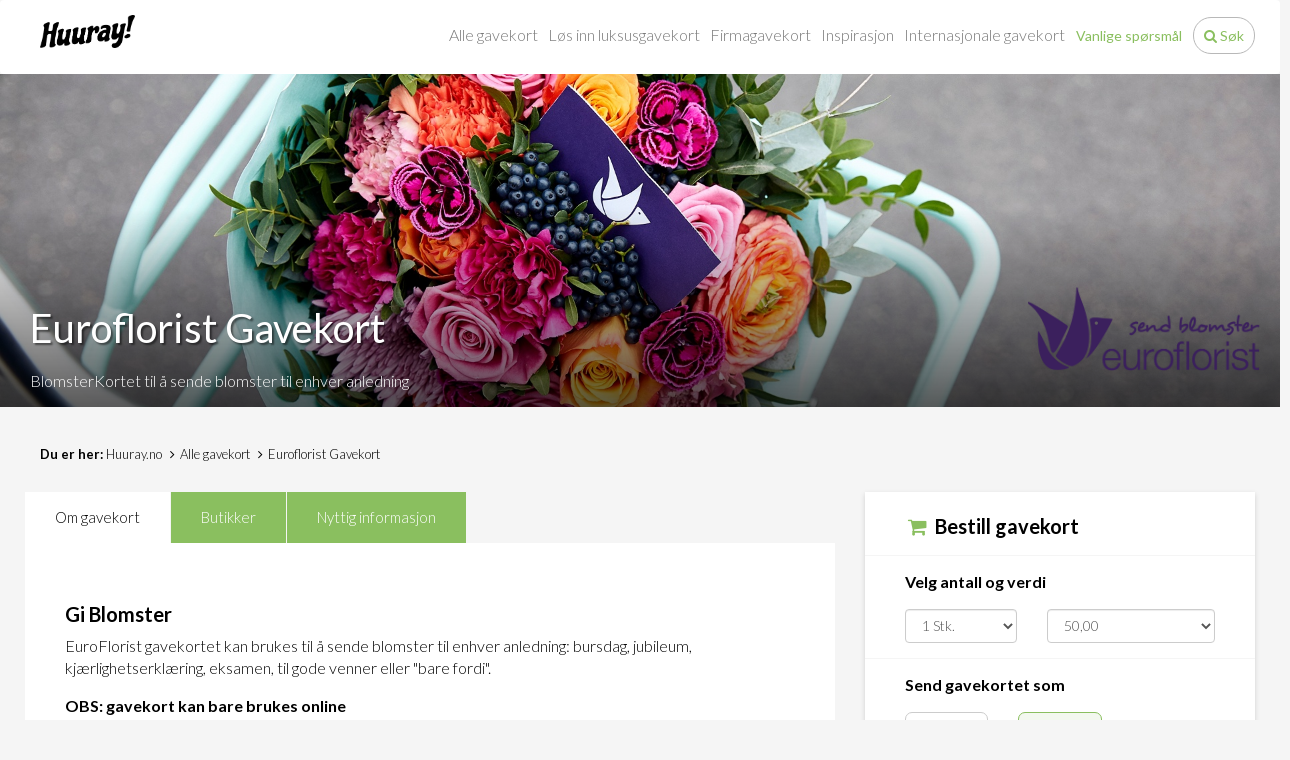

--- FILE ---
content_type: text/html; charset=utf-8
request_url: https://huuray.no/product/euroflorist-gavekort
body_size: 41905
content:

<!DOCTYPE html>
<html prefix="og: http://ogp.me/ns#" lang="no">
<head>
	<!-- Cookie Consent by https://cookieinformation.com -->
	<script id="CookieConsent" src="https://policy.app.cookieinformation.com/uc.js" data-culture="NB" type="text/javascript"></script>
	<!-- End Cookie Consent -->
	<!-- Google Tag Manager -->
	<script type="text/javascript">
		(function (w, d, s, l, i) {
		w[l] = w[l] || []; w[l].push({
		'gtm.start':
		new Date().getTime(), event: 'gtm.js'
		}); var f = d.getElementsByTagName(s)[0],
		j = d.createElement(s), dl = l != 'dataLayer' ? '&l=' + l : ''; j.async = true; j.src =
		'https://www.googletagmanager.com/gtm.js?id=' + i + dl; f.parentNode.insertBefore(j, f);
		})(window, document, 'script', 'dataLayer', 'GTM-MS2Q7QN');
	</script>
	<!-- End Google Tag Manager -->
	<!-- Global site tag (gtag.js) - Google Ads: 993661948 -->
	<script async type="text/javascript" src="" data-consent-src="https://www.googletagmanager.com/gtag/js?id=AW-993661948" data-category-consent="cookie_cat_marketing"></script>
	<script type="text/javascript">
		window.addEventListener('CookieInformationConsentGiven', function (event) {
			if (CookieInformation.getConsentGivenFor('cookie_cat_marketing')) {
				window.dataLayer = window.dataLayer || [];
				function gtag() { dataLayer.push(arguments); }
				gtag('js', new Date()); gtag('config', 'AW-993661948');
			}
		});
	</script>
	<!-- End Global site tag -->
	<!-- Start Elevio tag -->
	
	<!-- End Elevio tag -->
	<meta charset="utf-8" />
	<meta name="viewport" content="width=device-width, initial-scale=1.0">
	<link rel="dns-prefetch" href="//data.huuray.com">
		<link rel="canonical" href="https://huuray.no/product/euroflorist-gavekort">
	<title>EuroFlorist gavekort – Overrask en du er glad i med et gavekort</title>
	<meta property="og:title" content="EuroFlorist gavekort – Overrask en du er glad i med et gavekort" />
	<meta name="description" content="EuroFlorist gavekort - ✓ Ingen gebyr ✓ Ingen porto ✓ Sikker bestilling og betaling. Gavekortet leveres p&#229; f&#229; sekunder." />
	<meta property="og:description" content="EuroFlorist gavekort - ✓ Ingen gebyr ✓ Ingen porto ✓ Sikker bestilling og betaling. Gavekortet leveres p&#229; f&#229; sekunder." />
	<meta property="og:type" content="website" />
		<meta property="og:url" content="https://huuray.no/product/euroflorist-gavekort" />
			<meta property="og:image" content="https://data.huuray.com/Product_6004/ProductImage1/131835670198736488-960x300.jpg" />
	<link href="/css/header?v=NxCa68orqmsbPH2rdILOZkmZp91yjgisSYS46aD7rmg1" rel="stylesheet"/>

	<script src="/js/header?v=hGHzFJEersHaglxbJh0hhlrxFmsFFcesorCCmE406o01"></script>

	<script type="text/javascript">
		window.addEventListener('CookieInformationConsentGiven', function (event) {
			if (CookieInformation.getConsentGivenFor('cookie_cat_statistic')) {
				/* Google Analytics */
				(function (i, s, o, g, r, a, m) {
					i['GoogleAnalyticsObject'] = r; i[r] = i[r] || function () {
						(i[r].q = i[r].q || []).push(arguments)
					}, i[r].l = 1 * new Date(); a = s.createElement(o),
						m = s.getElementsByTagName(o)[0]; a.async = 1; a.src = g; m.parentNode.insertBefore(a, m)
				})(window, document, 'script', 'https://www.google-analytics.com/analytics.js', 'ga');

				ga('create', 'UA-35606638-9', 'auto');
				ga('require', 'displayfeatures');
				ga('require', 'linker');
				ga('require', 'ecommerce');
				ga('send', 'pageview');
			}

			if (CookieInformation.getConsentGivenFor('cookie_cat_marketing')) {
				/* Facebook */
				!function (f, b, e, v, n, t, s) {
					if (f.fbq) return; n = f.fbq = function () {
						n.callMethod ?
					n.callMethod.apply(n, arguments) : n.queue.push(arguments)
					}; if (!f._fbq) f._fbq = n;
					n.push = n; n.loaded = !0; n.version = '2.0'; n.queue = []; t = b.createElement(e); t.async = !0;
					t.src = v; s = b.getElementsByTagName(e)[0]; s.parentNode.insertBefore(t, s)
				}(window, document, 'script', 'https://connect.facebook.net/en_US/fbevents.js');

				fbq('init', '741456262577932');
				fbq('track', "PageView");
			}
		});
	</script>
		<script type="text/javascript">
			window.addEventListener('CookieInformationConsentGiven', function (event) {
				if (CookieInformation.getConsentGivenFor('cookie_cat_functional')) {
					/* Hotjar */
					(function (h, o, t, j, a, r) {
						h.hj = h.hj || function () { (h.hj.q = h.hj.q || []).push(arguments) };
						h._hjSettings = { hjid: 220241, hjsv: 5 };
						a = o.getElementsByTagName('head')[0];
						r = o.createElement('script'); r.async = 1;
						r.src = t + h._hjSettings.hjid + j + h._hjSettings.hjsv;
						a.appendChild(r);
					})(window, document, '//static.hotjar.com/c/hotjar-', '.js?sv=');
					/* Hotjar */
				}
			});
		</script>
	<noscript>
		<img height="1" width="1" style="display:none;visibility:hidden" src="https://www.facebook.com/tr?id=741456262577932&ev=PageView&noscript=1" />
	</noscript>
</head>
<body class="language-nn-NO">
	<!-- Google Tag Manager (noscript) -->
	<noscript>
		<iframe src="https://www.googletagmanager.com/ns.html?id=GTM-MS2Q7QN" height="0" width="0" style="display:none;visibility:hidden"></iframe>
	</noscript>
	<!-- End Google Tag Manager (noscript) -->
	<div class="navbar navbar-default">
		<div class="container">
			<div class="navbar-header">
				<button type="button" class="navbar-toggle pull-left" data-toggle="collapse" data-target=".navbar-collapse">
					<span class="icon-bar"></span><span class="icon-bar"></span><span class="icon-bar"></span>
				</button>
						<button type="button" class="navbar-toggle-search pull-right" data-toggle="collapse" data-target="#clerk-search-field">
							<i class="fa fa-search"></i>
						</button>
										<a href="/" class="navbar-brand">
							<picture class="img-responsive">
								<source media="(min-width: 961px)" srcset="/images/design/huuray_no/logo-black-95x34.png" />
								<source srcset="/images/design/huuray_no/logo-white-95x34.png" />
								<img src="/images/design/huuray_no/logo-black-95x34.png" class="img-responsive" />
							</picture>
						</a>
			</div>
			<div class="navbar-collapse collapse">
				<ul class="nav navbar-nav navbar-right">
								<li><a href="/category/alle-gavekort-no">Alle gavekort</a></li>
								<li><a href="/pageview/huuraygiftcard">Løs inn luksusgavekort</a></li>
												<li><a href="/pageview/corporategifts">Firmagavekort</a></li>
							<li><button class="btn btn-link" data-toggle="collapse" data-target="#inspiration-field" data-parent="#bar-sub">Inspirasjon</button></li>
							<li><a href="https://huuray.com">Internasjonale gavekort</a></li>
							<li><a href="/pageview/faq" class="btn btn-link btn-phone">Vanlige sp&#248;rsm&#229;l</a></li>
							<li><button class="btn btn-default btn-round huuray-green visible-lg visible-md" data-toggle="collapse" data-target="#clerk-search-field" data-parent="#bar-sub"><span class="fa fa-search"></span> S&#248;k</button></li>
				</ul>
			</div>
		</div>
	</div>
		<div class="white-bg">
			<div class="panel-group" id="bar-sub" aria-multiselectable="true">
					<div class="panel">
						<div class="panel-collapse collapse" id="clerk-search-field">
							<div class="panel-body">
								<div class="container">
									<div class="row">
										<div class="col-md-12">
											<input type="text" id="clerk-search" name="clerk-search" class="form-control cleckio" placeholder="S&#248;k etter gavekort" />
											<span class="clerk"
												  data-template="@search"
												  data-instant-search="#clerk-search"
												  data-instant-search-suggestions="8"
												  data-instant-search-categories="8"
												  data-instant-search-pages="8"
												  data-instant-search-positioning="off"
												  style="display: block !important; padding: 10px;">
											</span>
										</div>
									</div>
								</div>
							</div>
						</div>
					</div>
				<div class="panel">
					<div class="panel-collapse collapse" id="howitworks-field">
						<div class="panel-body hiw-bg">
							<div class="container">
								<div class="row">
									<div class="col-xs-12 text-center">
										<div class="headline">@Title</div>
										<div>@Subtext</div>
									</div>
									<div class="col-sm-4">
										<p class="step">
											<span class="fa fa-stack fa-lg number-circle pull-left">
												<i class="fa fa-circle fa-stack-2x"></i>
												<b class="fa-stack-1x circle-text">1</b>
											</span>
											<div class="step-headline">@Title</div>
											<div>@Subtext</div>
										</p>
									</div>
									<div class="col-sm-4">
										<p class="step">
											<span class="fa fa-stack fa-lg number-circle pull-left">
												<i class="fa fa-circle fa-stack-2x"></i>
												<b class="fa-stack-1x circle-text">2</b>
											</span>
											<div class="step-headline">@Title</div>
											<div>@Subtext</div>
										</p>
									</div>
									<div class="col-sm-4">
										<p class="step">
											<span class="fa fa-stack fa-lg number-circle pull-left">
												<i class="fa fa-circle fa-stack-2x"></i>
												<b class="fa-stack-1x circle-text">3</b>
											</span>
											<div class="step-headline">@Title</div>
											<div>@Subtext</div>
										</p>
									</div>
								</div>
							</div>
						</div>
					</div>
				</div>
				<div class="panel">
					<div class="panel-collapse collapse" id="inspiration-field">
						<div class="panel-body">
							<div class="container">
								<div class="row">
									<div class="col-md-2">
										<p class="h2">Mottaker</p>
										<ul class="fa-ul">
												<li><i class="fa-li fa fa-angle-double-right"></i><a href="/category/gave-til-barn">Gave til barn</a></li>
												<li><i class="fa-li fa fa-angle-double-right"></i><a href="/category/gave-til-ham">Gave til ham</a></li>
												<li><i class="fa-li fa fa-angle-double-right"></i><a href="/category/gave-til-henne">Gave til henne</a></li>
												<li><i class="fa-li fa fa-angle-double-right"></i><a href="/category/alle-gavekort">Alle gavekort</a></li>
												<li><i class="fa-li fa fa-angle-double-right"></i><a href="/category/gaver-til-far">Gaver til far</a></li>
												<li><i class="fa-li fa fa-angle-double-right"></i><a href="/category/gaver-til-mor">Gaver til mor</a></li>
										</ul>
									</div>
									<div class="col-md-2">
										<p class="h2">Anledning</p>
										<ul class="fa-ul">
												<li><i class="fa-li fa fa-angle-double-right"></i><a href="/category/farsdagsgave">Farsdagsgave</a></li>
												<li><i class="fa-li fa fa-angle-double-right"></i><a href="/category/innflytningsgave">Innflytningsgave</a></li>
												<li><i class="fa-li fa fa-angle-double-right"></i><a href="/category/julegave">Julegave</a></li>
												<li><i class="fa-li fa fa-angle-double-right"></i><a href="/category/jubileumsgave">Jubileumsgave</a></li>
												<li><i class="fa-li fa fa-angle-double-right"></i><a href="/category/valentinsgave">Valentinsgave</a></li>
												<li><i class="fa-li fa fa-angle-double-right"></i><a href="/category/konfirmasjonsgave">Konfirmasjonsgave</a></li>
												<li><i class="fa-li fa fa-angle-double-right"></i><a href="/category/morsdagsgave">Morsdagsgave </a></li>
												<li><i class="fa-li fa fa-angle-double-right"></i><a href="/category/vertinnegave">Vertinnegave</a></li>
												<li><i class="fa-li fa fa-angle-double-right"></i><a href="/category/barselsgave">Barselsgave</a></li>
												<li><i class="fa-li fa fa-angle-double-right"></i><a href="/category/bryllupsgave">Bryllupsgave</a></li>
										</ul>
									</div>
									<div class="col-md-8">
										<div class="row">
											<div class="col-md-4">
												<p class="h2">Kategorier</p>
												<ul class="fa-ul">
														<li><i class="fa-li fa fa-angle-double-right"></i><a href="/category/opplevelsesgaver">Opplevelsesgaver</a></li>
														<li><i class="fa-li fa fa-angle-double-right"></i><a href="/category/maanedsgave">M&#229;nedsgave</a></li>
														<li><i class="fa-li fa fa-angle-double-right"></i><a href="/category/Andre">Andre</a></li>
														<li><i class="fa-li fa fa-angle-double-right"></i><a href="/category/supermarkeder-og-dagligvarer">Supermarkeder og dagligvarer</a></li>
														<li><i class="fa-li fa fa-angle-double-right"></i><a href="/category/sport-og-fritid">sport-og-fritid</a></li>
														<li><i class="fa-li fa fa-angle-double-right"></i><a href="/category/opplevelser">Opplevelser</a></li>
														<li><i class="fa-li fa fa-angle-double-right"></i><a href="/category/mote-og-livsstil">Mote og livsstil</a></li>
														<li><i class="fa-li fa fa-angle-double-right"></i><a href="/category/elektronikk">Elektronikk</a></li>
														<li><i class="fa-li fa fa-angle-double-right"></i><a href="/category/barn-og-leker">Barn og leker</a></li>
														<li><i class="fa-li fa fa-angle-double-right"></i><a href="/category/underholdning">Underholdning</a></li>
												</ul>
											</div>
											<div class="col-md-8">
												<p class="h2">Butikker</p>
												<div class="row">
													<div class="col-md-6">
														<ul class="fa-ul">
																<li><i class="fa-li fa fa-angle-double-right"></i><a href="/product/luksus-gavekortet-gavekort">LuksusGavekortet™</a></li>
																<li><i class="fa-li fa fa-angle-double-right"></i><a href="/product/zalando-gavekort">Zalando Gavekort</a></li>
																<li><i class="fa-li fa fa-angle-double-right"></i><a href="/product/hm-gavekort">H&amp;M Gavekort</a></li>
																<li><i class="fa-li fa fa-angle-double-right"></i><a href="/product/rituals-gavekort">Rituals Gavekort</a></li>
																<li><i class="fa-li fa fa-angle-double-right"></i><a href="/product/truestory-gavekort-no">Truestory Gavekort</a></li>
																<li><i class="fa-li fa fa-angle-double-right"></i><a href="/product/jernia-gavekort">Jernia Gavekort</a></li>
																<li><i class="fa-li fa fa-angle-double-right"></i><a href="/product/gavekort-jysk-no">Jysk Gavekort</a></li>
																<li><i class="fa-li fa fa-angle-double-right"></i><a href="/product/viaplay-gavekort">Viaplay Gavekort</a></li>
																<li><i class="fa-li fa fa-angle-double-right"></i><a href="/product/ving-no-gavekort">Ving Gavekort</a></li>
																<li><i class="fa-li fa fa-angle-double-right"></i><a href="/product/veromoda-gavekort">Vero Moda Gavekort </a></li>
														</ul>
													</div>
													<div class="col-md-6">
														<ul class="fa-ul">
														</ul>
													</div>
												</div>
											</div>
										</div>
									</div>
								</div>
							</div>
						</div>
					</div>
				</div>
			</div>
		</div>
	<div class="content-body view view-product view-product-details product-6004">
		
		

<script type="text/javascript">
	window.addEventListener('CookieInformationConsentGiven', function (event) {
		if (CookieInformation.getConsentGivenFor('cookie_cat_marketing')) {
			fbq('track', 'ViewContent', {
			content_ids: ['6004'],
			content_type: 'product',
			currency: 'NOK'
			});
		}
	});
</script>
<script type="application/ld+json">
	{
	"@context": "http://schema.org/",
	"@type": "Product",
	"name": "Euroflorist Gavekort",
	"image": "https://data.huuray.com/Product_6004/ProductImage1/131835670198736488.jpg",
	"description": "BlomsterKortet til å sende blomster til enhver anledning",
	"brand": {
	"@type": "Thing",
	"name": "Euroflorist "
	},
	"offers": {
	"@type": "AggregateOffer",
	"priceCurrency": "NOK",
	"lowPrice": "50.00",
	"highPrice": "300.00",
	"itemCondition": "http://schema.org/UsedCondition",
	"availability": "InStock",
	"url": "https://huuray.no/product/euroflorist-gavekort"
	}
	}
</script>
	<header class="box b-lazy header-image"
			data-src="https://data.huuray.com/Product_6004/ProductImage1/131835670198736488-2560x600.jpg"
			data-src-1920="https://data.huuray.com/Product_6004/ProductImage1/131835670198736488-1920x600.jpg"
			data-src-1440="https://data.huuray.com/Product_6004/ProductImage1/131835670198736488-1440x450.jpg"
			data-src-960="https://data.huuray.com/Product_6004/ProductImage1/131835670198736488-960x300.jpg"
			data-src-480="https://d.huuray.com/Products/d49ca644-cddd-4a65-a5d0-8aa05b82134c/ProductImage2/133402080475451692-490x300.png">
		<div class="box-overlay css-gradiant">
				<div class="box-overlay-logo  visible-xs visible-sm">
					<img class="store-brand-logo img-responsive b-lazy" src="https://data.huuray.com/Store_1222/Logo/133047818001817688.png" alt="" />
				</div>
			<div class="box-overlay-text">
				<div class="container">
					<div class="row">
							<div class="col-md-4 pull-md-right text-right hidden-xs hidden-sm">
								<img class="store-brand-logo img-responsive b-lazy " src="https://data.huuray.com/Store_1222/Logo/133047818001817688.png" alt="" />
							</div>
						<div class="col-md-8 ">
								<h1>Euroflorist Gavekort</h1>
								<div class="subheader">BlomsterKortet til &#229; sende blomster til enhver anledning</div>
						</div>
					</div>
				</div>
			</div>
		</div>
	</header>
<div class="container">
	<ol class="breadcrumb hidden-xs hidden-sm">
		<li><b>Du er her:</b>&nbsp;<a href="//huuray.no">Huuray.no</a></li>
		<li><a href="/category/alle-gavekort-no">Alle gavekort</a></li>
		<li>Euroflorist Gavekort</li>
	</ol>
	<div class="row">
		<div class="col-md-4 col-lg-4 pull-md-right">
<form action="/checkout/step1" class="cart-body" id="myCart" method="post"><input name="__RequestVerificationToken" type="hidden" value="SeykmwRj0OI8HAprvgs_JcdMk5CUVsvUGFo0RFC_rQJkcPP_k59UB6KFGYHf4BoiYpLstJDtLRhJHNtQ-94nqTg_1i5Ar2oIoB0Ccpya5dc1" />				<div class="header">
					<i class="fa fa-fw fa-shopping-cart huuray-green" aria-hidden="true"></i>
					<b>Bestill gavekort</b>
					
				</div>
				<div class="unit-and-price">
					<div class="row">
						<div class="col-md-12"><p><b>Velg antall og verdi</b></p></div>
						<div class="col-xs-5">
							<select class="form-control" name="quantity">
										<option value="1">1 Stk.</option>
										<option value="2">2 Stk.</option>
										<option value="3">3 Stk.</option>
										<option value="4">4 Stk.</option>
										<option value="5">5 Stk.</option>
										<option value="6">6 Stk.</option>
										<option value="7">7 Stk.</option>
										<option value="8">8 Stk.</option>
							</select>
						</div>
						<div class="col-xs-7">
							<input type="hidden" name="product" value="6004">
							<select class="form-control" name="productvalue">
											<option value="18108"
													data-price="5000"
													data-expiration="31.12.2027">
												50,00
											</option>
											<option value="18109"
													data-price="10000"
													data-expiration="31.12.2027">
												100,00
											</option>
											<option value="18111"
													data-price="30000"
													data-expiration="31.12.2027">
												300,00
											</option>

							</select>
						</div>
					</div>
				</div>
				<div class="delivery-giftcard-as">
					<div class="row">
						<div class="col-md-12"><p><b>Send gavekortet som</b></p></div>
					</div>
					<div class="row">
							<div class="col-xs-4">
								<label>
									<input type="radio" name="deliverymethod" value="Phone"  />
									<div class="delivery-method"><i class="fa fa-fw fa-mobile-phone"></i></div>
									<div class="delivery-text"><i class="fa fa-fw fa-circle-o" aria-hidden="true"></i>&nbsp;Lever som SMS</div>
								</label>
							</div>
													<div class="col-xs-4">
								<label>
									<input type="radio" name="deliverymethod" value="Email"  checked="checked" />
									<div class="delivery-method"><i class="fa fa-fw fa-envelope"></i></div>
									<div class="delivery-text"><i class="fa fa-fw fa-circle-o" aria-hidden="true"></i>&nbsp;Lever som e-post</div>
								</label>
							</div>
											</div>
				</div>
				<div class="delivery-time">
					<div class="row">
						<div class="col-md-12"><p><b>N&#229;r skal det sendes?</b></p></div>
						<div class="col-md-12">
							<label>
								<input type="radio" name="deliverytime" value="now" checked />
								<div class="delivery-text"><i class="fa fa-fw fa-circle-o" aria-hidden="true"></i>&nbsp;Send n&#229;</div>
							</label>
						</div>
						<div class="col-md-12">
							<label>
								<input type="radio" name="deliverytime" value="later" />
								<div class="delivery-text"><i class="fa fa-fw fa-circle-o" aria-hidden="true"></i>&nbsp;Send senere</div>
							</label>
						</div>
					</div>
					<div class="row row-later hidden" id="row-deliverytime">
						<div class="col-md-12">
							<input type="datetime" name="deliverydatetime" class="form-control bootstrap-pickerdatetime" value="23/01/2026 02:02" />
						</div>
					</div>
				</div>
					<div class="payment-luxery-giftcard">
						<div class="row">
							<div class="col-md-12">
								<p><a tabindex="0" id="popover-giftcard" role="button" data-toggle="popover" data-placement="top" data-trigger="focus"><i class="fa fa-question-circle" aria-hidden="true"></i>&nbsp;Har du et luksusgavekort?</a></p>
								<script>
									(function ($) {
										$(function () {
											$("#popover-giftcard").popover({
												title: 'Har du et luksusgavekort?',
												content: 'Har du mottatt ett eller flere luksusgavekortkoder, kan du løse de(n) inn på neste side. Beløpet blir deretter trukket fra prisen.'
											});
										});
									})(jQuery);
								</script>
							</div>
						</div>
					</div>
				<div class="proceed-to-checkout">
					<div class="huuray-strikethrough form-group" id="TotalPrice">
						<div class="row">
							<div class="col-xs-6">
								<span>Totalpris</span>
							</div>
							<div class="col-xs-6 text-right">
								<span>
									<span id="data-totalprice">0</span>kr
								</span>
							</div>
						</div>
					</div>

					<div class="row">
						<div class="col-md-12">
							<div class="form-group">
									<button class="btn btn-block btn-orange">G&#229; til betaling</button>
							</div>
						</div>
					</div>
				</div>
</form>		</div>
		<div class="col-md-8 col-lg-8">
			<ul class="nav nav-tabs" role="tablist">
				<li role="presentation" class="active"><a href="#about" aria-controls="about" role="tab" data-toggle="tab">Om gavekort</a></li>
					<li role="presentation"><a href="#stores" aria-controls="stores" role="tab" data-toggle="tab">Butikker</a></li>
									<li role="presentation"><a href="#practicalinfo" aria-controls="practicalinfo" role="tab" data-toggle="tab">Nyttig informasjon</a></li>
			</ul>
			<div class="tab-content">
				<div role="tabpanel" class="tab-pane active" id="about">
					<div class="minimize">
						<h2><strong>Gi Blomster</strong></h2>
<p><span>EuroFlorist gavekortet kan brukes til &aring; sende blomster til enhver anledning: bursdag, jubileum, kj&aelig;rlighetserkl&aelig;ring, eksamen, til gode venner eller "bare fordi".</span></p>
<p><strong>OBS: gavekort kan bare brukes online</strong></p>
<p>OBS: Du er i ferd med &aring; bestille et partnergavekort som formidles av Huuray. Gavekortet utstedes av den partneren som st&aring;r p&aring; gavekortet, og det er dermed partneren som er ansvarlig for gavekortets bruksrelaterte rettigheter. Les mer om rettighetene dine <a href="https://huuray.no/pageview/terms">her.</a></p>
<p>Se v&aring;re andre <a href="https://huuray.no/">gavekort p&aring; nett</a> her</p>
					</div>
					<div class="row">
						<div class="col-md-5">
							<div class="about-giftcard">
								<b class="header">Om gavekort:</b>
								<ul>
<li>Levering p&aring; f&aring; sekunder</li>
<li>Ingen porto</li>
<li>14 dagers angrerett</li>
</ul>
							</div>
						</div>
						<div class="col-md-7">
							<div class="e-mark">
								<div class="clearfix margin margin-bottom-15">
										<img src="/images/design/huuray_no/e-mark.png" alt="e-merket" class="img-responsive b-lazy" />
										<b class="header">V&#229;r butikk er e-merket:</b>
										<p>Kjøperbeskyttelse på kr. 10 000, - <br />
14 dagers angrefrist <br />
Levering på få sekunder</p>
								</div>
								<div class="bg-light-blue expiration-info">
									<i class="fa fa-info-circle" aria-hidden="true"></i>Gavekortet er gyldig i: <span id="ExpirationDate"></span>
								</div>
							</div>
						</div>
					</div>
				</div>
					<div role="tabpanel" class="tab-pane" id="stores">
						<p>Gavekortet brukes p&aring; euroflorist.no</p>
					</div>
									<div role="tabpanel" class="tab-pane" id="practicalinfo">
						<p>Gavekortet brukes p&aring; euroflorist.no</p>
					</div>
			</div>
		</div>
	</div>
</div>
	<div class="container list-products">
		<div class="row margin margin-bottom-30">
			<div class="huuray-strikethrough deep-17">
				<span class="headline">Kunder s&#229; ogs&#229; p&#229;...</span>
			</div>
		</div>
		<div class="row margin margin-bottom-30">
				<div class="col-sm-6 col-md-3">
					<a href="/product/luksus-gavekortet-gavekort" class="box box-col-sm-6 box-col-md-3 margin margin-bottom-15 list-product-item product-1344" style="background-image:url(https://d.huuray.com/Products/cebdb1cd-aca4-49ad-b604-0b182aa47bfc/ListImage/133624918259116680.png);">
						
						<div class="box-overlay css-gradiant">
							<div class="box-overlay-logo">
								<img class="store-brand-logo img-responsive b-lazy" />
							</div>
							<div class="box-overlay-text">
									<div class="headline">LuksusGavekortet™</div>
									<div class="subheadline">Velg selv gavekortets innhold</div>
								<hr />
								<div class="text-right">
									<span class="btn price-text">
										Fra<br />
										NOK
									</span>
									<span class="btn price-value">100</span>
									<!-- googleoff: index-->
									<div class="btn btn-round">Velg gavekort</div>
									<!-- googleon: index -->
								</div>
							</div>
						</div>
					</a>
				</div>
				<div class="col-sm-6 col-md-3">
					<a href="/product/jack-jones-gavekort" class="box box-col-sm-6 box-col-md-3 margin margin-bottom-15 list-product-item product-5985" style="background-image:url(https://d.huuray.com/Products/8f615148-285f-48cf-b77f-fa01c8869e24/ListImage/133379609655388489.png);">
						
						<div class="box-overlay css-gradiant">
							<div class="box-overlay-logo">
								<img class="store-brand-logo img-responsive b-lazy" />
							</div>
							<div class="box-overlay-text">
									<div class="headline">JACK &amp; JONES Gavekort</div>
									<div class="subheadline">Kl&#230;r</div>
								<hr />
								<div class="text-right">
									<span class="btn price-text">
										Fra<br />
										NOK
									</span>
									<span class="btn price-value">50</span>
									<!-- googleoff: index-->
									<div class="btn btn-round">Velg gavekort</div>
									<!-- googleon: index -->
								</div>
							</div>
						</div>
					</a>
				</div>
				<div class="col-sm-6 col-md-3">
					<a href="/product/coolstuffno-gavekort" class="box box-col-sm-6 box-col-md-3 margin margin-bottom-15 list-product-item product-4829" style="background-image:url(https://d.huuray.com/Products/0e0c9648-e942-4cdb-b405-378baed1e6cd/ListImage/133397764790252395.png);">
						
						<div class="box-overlay css-gradiant">
							<div class="box-overlay-logo">
								<img class="store-brand-logo img-responsive b-lazy" alt="coolstuff" />
							</div>
							<div class="box-overlay-text">
									<div class="headline">Coolstuff Gavekort</div>
									<div class="subheadline">Onlinemarked for gadgets</div>
								<hr />
								<div class="text-right">
									<span class="btn price-text">
										Fra<br />
										NOK
									</span>
									<span class="btn price-value">50</span>
									<!-- googleoff: index-->
									<div class="btn btn-round">Velg gavekort</div>
									<!-- googleon: index -->
								</div>
							</div>
						</div>
					</a>
				</div>
				<div class="col-sm-6 col-md-3">
					<a href="/product/unisportstoreno-gavekort" class="box box-col-sm-6 box-col-md-3 margin margin-bottom-15 list-product-item product-4878" style="background-image:url(https://d.huuray.com/Products/8549721a-b310-4388-9c8a-4504466ba96b/ListImage/133380463569534834.png);">
						
						<div class="box-overlay css-gradiant">
							<div class="box-overlay-logo">
								<img class="store-brand-logo img-responsive b-lazy" alt="unisportstore" />
							</div>
							<div class="box-overlay-text">
									<div class="headline">Unisportstore.no Gavekort</div>
									<div class="subheadline">Gavekort til fotballutstyr</div>
								<hr />
								<div class="text-right">
									<span class="btn price-text">
										Fra<br />
										NOK
									</span>
									<span class="btn price-value">100</span>
									<!-- googleoff: index-->
									<div class="btn btn-round">Velg gavekort</div>
									<!-- googleon: index -->
								</div>
							</div>
						</div>
					</a>
				</div>
		</div>
	</div>
<script>
	(function ($) {
		$(function () {
			setExpirationDate();
			calcOrderAmount();
			$("select[name='productvalue']").change(function () {
				setExpirationDate();
			});
			$("select[name='quantity'], select[name='productvalue']").change(function () {
				calcOrderAmount();
			});
			$("input[name='deliverytime']").change(function () {
				if ($(this).val() == "later") {
					$("#row-deliverytime").removeClass("hidden");
				} else if ($(this).val() == "now") {
					$("#row-deliverytime").addClass("hidden");
				}
			});
			$('.bootstrap-pickerdatetime').datetimepicker({
				sideBySide: true,
				locale: 'da',
				format: 'DD/MM/YYYY HH:mm',
				minDate: moment('2026-01-23').format()
			}).bind("dp.change", function () {
			});
			gavie.trigger.productview(6004, $("select[name='productvalue']").find(":selected").data("price"));
		});
	})(jQuery);

	function setExpirationDate() {
		(function ($) {
			var expiration = $("select[name='productvalue']").find(":selected").data("expiration");
			if ($.trim(expiration) == '') {
				$(".expiration-info").addClass('hidden');
			}
			else {
				$(".expiration-info > #ExpirationDate").html(expiration);
				$(".expiration-info").removeClass('hidden');
			}
		})(jQuery);
	}

	function calcOrderAmount() {
		(function ($) {
			$quantity = $("select[name='quantity']").val();
			$price = $("select[name='productvalue']").find(":selected").data("price");
			$totalPrice = parseFloat(($quantity * $price) / 100);
			if (isNaN($totalPrice)) {
				$("#data-totalprice").html('');
				$('#TotalPrice').hide();
			} else {
				$("#data-totalprice").html($totalPrice.toFixed(2));
				$('#TotalPrice').show();
			}
		})(jQuery);
	}

	$('#myCart').submit(function (event) {
		// automatically assume full cookie consent if the user proceeds to checkout without taking action regarding cookies
		if ($('.cc_b_ok').is(':visible')) {
			$('.cc_b_ok').click();
		}
	});
</script>

	</div>
			<div class="container-fluid footer footer-3steps">
			<div class="container">
				<div class="row">
					<div class="col-md-4 col-md-offset-0 col-sm-6 col-sm-offset-3 col-xs-10 col-xs-offset-1">
						<div class="delivery-on-seconds">
							<i class="fa fa-clock-o fa-3x pull-left" aria-hidden="true"></i>
							<span class="font-s-22 font-w-500">Levering på få sekunder</span><br />
							<span class="text-muted">(Du velger gavekortet og sender)</span>
						</div>
					</div>
					<div class="col-md-4 col-md-offset-0 col-sm-6 col-sm-offset-3 col-xs-10 col-xs-offset-1">
						<div class="redeem-giftcard-on-mobile">
							<i class="fa fa-mobile fa-3x pull-left" aria-hidden="true"></i>
							<span class="font-s-22 font-w-500">Løs inn gavekortet på telefon</span><br />
							<span class="text-muted">(Glem fysiske gavekort)</span>
						</div>
					</div>
					<div class="col-md-4 col-md-offset-0 col-sm-6 col-sm-offset-3 col-xs-10 col-xs-offset-1">
						<div class="secure-and-easy-payments">
							<i class="fa fa-credit-card fa-3x pull-left" aria-hidden="true"></i>
							<span class="font-s-22 font-w-500">Sikker og enkel betaling</span><br />
							<span class="text-muted">(Alltid 14 dagers angrefrist)</span>
						</div>
					</div>
				</div>
			</div>
		</div>
	<div class="container-fluid footer footer-contact">
		<div class="container">
				<div class="padding padding-top-15 margin margin-bottom-30">
					<div class="row">
						<div class="col-md-12 text-center">
								<div style="display:inline-block; margin-right:15px;">
									<script src="//www.tryggehandel.no/?cid=2411&logo=1"></script>
								</div>
								<picture class="img-responsive">
									<img src="/images/design/huuray_no/kreftforeningen.png" class="img-responsive" title="6% av bel&#248;pet per solgt gavekort g&#229;r til administrasjonskostander hos Huuray og resten blir donert til Kreftforeningen." style="margin-right:25px;" />
								</picture>
								<picture class="img-responsive">
									<img src="/images/design/huuray_no/co2-neutralt.png" class="img-responsive" />
								</picture>
							<picture class="img-responsive">
								<a href="https://www.bisnode.dk/om-bisnode/hvad-vi-gor/live-rating-logo/" target="_blank"><img src="https://ratinglogo.bisnode.com/2598704517206068549122481.svg" class="bisnode" /></a>
							</picture>
						</div>
					</div>
				</div>
			<div class="padding padding-top-15">
				<div class="row">
					<div class="col-lg-10 col-lg-offset-1 text-center">
							<ul class="nav nav-justified nav-pills">
									<li><a href="/pageview/about">Om oss</a></li>
									<li><a href="https://support.huuray.no/no/category/3fd050 ">Kundeservice</a></li>
									<li><a href="/pageview/merchants">Bli partner</a></li>
									<li><a href="/pageview/press">Presse</a></li>
								<li><a href="#" onclick="showCookieBanner()">Cookies</a></li>
								<li><a href="/pageview/terms">Vilk&#229;r</a></li>
									<li><a href="/category/sitemap">Sidekart</a></li>
							</ul>
					</div>
				</div>
			</div>
		</div>
	</div>
	<div class="container-fluid footer footer-siteinfo">
		<div class="container">
			<div class="row">
				<div class="col-sm-3 col-xs-5 min-height min-height-35">
						<div class="dropdown dropup dropdown-sites">
							<button class="btn btn-default dropdown-toggle" type="button" id="dropdownSites" data-toggle="dropdown" aria-haspopup="true" aria-expanded="true">
								<span class="flag-icon flag-icon-no"></span>
								&nbsp;Norway&nbsp;
								<span class="fa fa-angle-down"></span>
							</button>
							<ul class="dropdown-menu" aria-labelledby="dropdownSites">
									<li><a href="//sendentanke.dk"><span class="flag-icon flag-icon-dk"></span> Denmark</a></li>
									<li><a href="//huuray.fi"><span class="flag-icon flag-icon-fi"></span> Finland</a></li>
									<li><a href="//huuray.se"><span class="flag-icon flag-icon-se"></span> Sweden</a></li>
								<li><a href="//huuray.com"><span class="fa fa-globe" style="padding: 0 2px 0 3px;"></span> Globalt</a></li>
							</ul>
						</div>
				</div>
				<div class="col-lg-2 col-lg-offset-1 col-md-3 col-md-offset-0 col-sm-6 col-sm-offset-3 col-xs-7 pull-md-right min-height min-height-35">
					<table class="table table-condensed table-cardlist">
						<tr>
							<td><img src="/images/design/payments/f-kort.png" alt="Forbrugsforening Logo" width="15" height="17" class="img-responsive" /></td>
														<td><img src="/images/design/payments/mobilepay.png" alt="MobilePay Logo" width="15" height="17" class="img-responsive" /></td>
														<td><img src="/images/design/payments/visa.png" alt="Visa Logo" width="30" height="16" class="img-responsive" /></td>
														<td><img src="/images/design/payments/mastercard.png" alt="MasterCard Logo" width="25" height="15" class="img-responsive" /></td>
														<td><img src="/images/design/payments/maestro.png" alt="Maestro Logo" width="25" height="15" class="img-responsive" /></td>
							<td><img src="/images/design/payments/epay.png" alt="ePay Logo" width="36" height="13" class="img-responsive" /></td>
						</tr>
					</table>
				</div>
				<div class="col-md-6 text-center min-height min-height-35">
					<p class="font-s-14">
						Huuray A/S &bull; Carl Jacobsens Vej 16 E, 2. sal, 2500 Valby &bull; CVR nr: 33948786 Copyright © 2011-2025 - Huuray A/S. All rights reserved.
					</p>
				</div>
			</div>
		</div>
	</div>
	<link href="https://fonts.googleapis.com/css?family=Lato:300,400,700" rel="stylesheet" type="text/css" />
	<link href="/css/footer?v=cAzLFiWSTEUdUcjOEtuFsCLZ5RRxGZyL1jKX4G256uo1" rel="stylesheet"/>

	<script src="/js/footer?v=epWkeawhgHNKxz9XfSSx8iSfohw7UzV_AWIPDfgLLoM1"></script>

	

	
	<script type="text/javascript">
		mailchimp_emailsignup = function (email_field, btn) {
			$.ajax({
				method: "GET",
				url: "/mailchimp/signup",
				data: {
					Email: $(email_field).val()
				}
			}).done(function (data) {
				if (data.Success) {
					$(btn).addClass('disabled');
					$(email_field).val("Thanks for your subscription");
					$(email_field).prop("disabled", true);
				}
			});
		}
	</script>
	<script type="text/javascript">
		(function () {
			var s = document.createElement('script');
			var x = document.getElementsByTagName('script')[0];
			s.type = 'text/javascript';
			s.async = true;
			s.src = '//pxl.host/c.js';
			x.parentNode.insertBefore(s, x);
		})();
	</script>
	<script type="text/javascript">
		window.addEventListener('CookieInformationConsentGiven', function (event) {
			if (CookieInformation.getConsentGivenFor('cookie_cat_statistic')) {
				var trackcmp_email = '';
				var trackcmp = document.createElement("script");
				trackcmp.async = true;
				trackcmp.type = 'text/javascript';
				trackcmp.src = '//trackcmp.net/visit?actid=999977338&e=' + encodeURIComponent(trackcmp_email) + '&r=' + encodeURIComponent(document.referrer) + '&u=' + encodeURIComponent(window.location.href);
				var trackcmp_s = document.getElementsByTagName("script");
				if (trackcmp_s.length) {
					trackcmp_s[0].parentNode.appendChild(trackcmp);
				} else {
					var trackcmp_h = document.getElementsByTagName("head");
					trackcmp_h.length && trackcmp_h[0].appendChild(trackcmp);
				}
			}
		});
	</script>
	<!-- Start of  LinkedIn -->
	<script type="text/javascript">
		window.addEventListener('CookieInformationConsentGiven', function (event) {
			if (CookieInformation.getConsentGivenFor('cookie_cat_marketing')) {
				_linkedin_partner_id = "45983";
				window._linkedin_data_partner_ids = window._linkedin_data_partner_ids || [];
				window._linkedin_data_partner_ids.push(_linkedin_partner_id);
			}
		});
	</script>
	<script type="text/javascript">
		window.addEventListener('CookieInformationConsentGiven', function (event) {
			if (CookieInformation.getConsentGivenFor('cookie_cat_marketing')) {
				(function () {
					var s = document.getElementsByTagName("script")[0];
					var b = document.createElement("script");
					b.type = "text/javascript"; b.async = true;
					b.src = "https://snap.licdn.com/li.lms-analytics/insight.min.js";
					s.parentNode.insertBefore(b, s);
				})();
			}
		});
	</script>
	<noscript>
		<img height="1" width="1" style="display:none;" alt="" src="https://dc.ads.linkedin.com/collect/?pid=45983&fmt=gif" />
	</noscript>
	<!-- End of LinkedIn -->
		<!-- Start of Clerk.io E-commerce Personalisation tool - www.clerk.io -->
		<script type="text/javascript">
			(function(w,d){
				var e=d.createElement('script');e.type='text/javascript';e.async=true;
				e.src=(d.location.protocol=='https:'?'https':'http')+'://cdn.clerk.io/clerk.js';
				var s=d.getElementsByTagName('script')[0];s.parentNode.insertBefore(e,s);
				w.__clerk_q=w.__clerk_q||[];w.Clerk=w.Clerk||function(){w.__clerk_q.push(arguments)};
			})(window, document);
			Clerk('config', { key: 'egTp90fCS0nWnthya3yWgLFq3bGunXFO' });
		</script>
		<!-- End of Clerk.io E-commerce Personalisation tool - www.clerk.io -->
	<!-- Start of Sleeknote signup and lead generation tool - www.sleeknote.com -->
	<script id="sleeknoteScript" type="text/javascript">
		window.addEventListener('CookieInformationConsentGiven', function (event) {
			if (CookieInformation.getConsentGivenFor('cookie_cat_marketing')) {
				(function () {
					var sleeknoteScriptTag = document.createElement('script');
					sleeknoteScriptTag.type = 'text/javascript';
					sleeknoteScriptTag.charset = 'utf-8';
					sleeknoteScriptTag.src = ('https://sleeknotecustomerscripts.sleeknote.com/3004.js');
					var s = document.getElementById('sleeknoteScript');
					s.parentNode.insertBefore(sleeknoteScriptTag, s);
				})();
			}
		});
	</script>
	<!-- End of Sleeknote signup and lead generation tool - www.sleeknote.com -->
</body>
</html>


--- FILE ---
content_type: application/javascript
request_url: https://prism.app-us1.com/?a=253960989&u=https%3A%2F%2Fhuuray.no%2Fproduct%2Feuroflorist-gavekort
body_size: 128
content:
window.visitorGlobalObject=window.visitorGlobalObject||window.prismGlobalObject;window.visitorGlobalObject.setVisitorId('0a760160-deed-47f6-9fe9-55d1c5ed5bbf', '253960989');window.visitorGlobalObject.setWhitelistedServices('', '253960989');

--- FILE ---
content_type: application/javascript; charset=UTF-8
request_url: https://api.clerk.io/v2/config/load?payload=%7B%22mode%22%3A%22live%22%2C%22key%22%3A%22egTp90fCS0nWnthya3yWgLFq3bGunXFO%22%2C%22visitor%22%3A%22auto%22%2C%22_%22%3A29485503%7D&callback=__clerk_cb_0
body_size: 180
content:
__clerk_cb_0({"status":"ok","results":{"contents":{"search":{"api":"search/predictive","template_id":142821,"args":{"labels":["Search"],"limit":8},"facets_data":{},"injection_data":{}}},"formatters":[],"store_settings":{"use_new_carousel":false,"observe_dom":false,"id_types":{"product":"int","sale":"int","category":"int","customer":"int"}}}});

--- FILE ---
content_type: application/javascript; charset=UTF-8
request_url: https://api.clerk.io/v2/config/designs?payload=%7B%22ids%22%3A%5B142821%5D%2C%22key%22%3A%22egTp90fCS0nWnthya3yWgLFq3bGunXFO%22%2C%22visitor%22%3A%22auto%22%2C%22_%22%3A29485503%7D&callback=__clerk_cb_1
body_size: 471
content:
__clerk_cb_1({"status":"ok","results":[{"id":142821,"html":"\u003cdiv class=\"row\"\u003e\n {% for item in products %}\n \u003cdiv class=\"col-sm-6 col-md-3\"\u003e\n \u003ca href=\"{{item.url}}\" \n class=\"box box-col-sm-6 box-col-md-3 margin margin-bottom-15 list-product-item\"\n style=\"background-image: url({{item.image}})\"\u003e\n \u003cdiv class=\"box-overlay css-gradiant\"\u003e\n \u003cdiv class=\"box-overlay-logo\"\u003e\n \u003cimg class=\"store-brand-logo img-responsive\" src=\"\"\u003e\n \u003c/div\u003e\n \u003cdiv class=\"box-overlay-text\"\u003e\n \u003cdiv class=\"headline\"\u003e{{item.name}}\u003c/div\u003e\n \u003cdiv class=\"subheadline\"\u003e{{item.subname}}\u003c/div\u003e\n \u003chr\u003e\n \u003cdiv class=\"text-right\"\u003e\n \u003cspan class=\"btn price-text\"\u003e\n Fra\u003cbr\u003e\n NOK\n \u003c/span\u003e\n \u003cspan class=\"btn price-value\"\u003e{{item.price | money 2 \".\" \",\"}}\u003c/span\u003e\n \u003c!-- googleoff: index--\u003e\n \u003cdiv class=\"btn btn-round\"\u003eVelg gavekort\u003c/div\u003e\n \u003c!-- googleon: index --\u003e\n \u003c/div\u003e\n \u003c/div\u003e\n \u003c/div\u003e\n \u003c/a\u003e\n \u003c/div\u003e\n {% endfor %}\n\u003c/div\u003e","html_mobile":"","css":"","css_mobile":"","config":"","container":"","attributes":["image","name","price","products","subname","url"]}]});